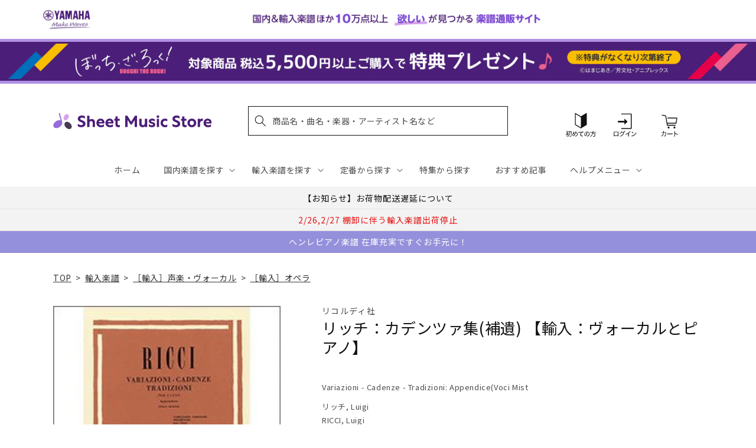

--- FILE ---
content_type: text/javascript
request_url: https://limits.minmaxify.com/yamahasms.myshopify.com?v=139b&r=20260113060331
body_size: 6337
content:
!function(t){if(!t.minMaxify&&-1==location.href.indexOf("checkout.shopify")){var e=t.minMaxifyContext||{},n=t.minMaxify={shop:"yamahasms.myshopify.com",cart:null,cartLoadTryCount:0,customer:e.customer,feedback:function(t){if(!(a.search(/\/(account|password|checkouts|cache|blogs|pages|\d+\/)/)>=0)){var e=new XMLHttpRequest;e.open("POST","https://app.minmaxify.com/report"),e.send(location.protocol+"//"+n.shop+a+"\n"+t)}},guarded:function(t,e){return function(){try{var a=e&&e.apply(this,arguments),i=t.apply(this,arguments);return e?i||a:i}catch(t){console.error(t);var r=t.toString();-1==r.indexOf("Maximum call stack")&&n.feedback("ex\n"+(t.stack||"")+"\n"+r)}}}},a=t.location.pathname;n.guarded((function(){var e,i,r,o,c,s=t.jQuery,u=t.document,d={btnCheckout:"[name=checkout],[href='/checkout'],[type=submit][value=Checkout],[onclick='window.location\\=\\'\\/checkout\\''],form[action='/checkout'] [type=submit],.checkout_button,form[action='/cart'] [type=submit].button-cart-custom,.btn-checkout,.checkout-btn,.button-checkout,.rebuy-cart__checkout-button,.gokwik-checkout,.tdf_btn_ck",lblCheckout:"[name=checkout]",btnCartQtyAdjust:".cart-item-decrease,.cart-item-increase,.js--qty-adjuster,.js-qty__adjust,.minmaxify-quantity-button,.numberUpDown > *,.cart-item button.adjust,.cart-wrapper .quantity-selector__button,.cart .product-qty > .items,.cart__row [type=button],.cart-item-quantity button.adjust,.cart_items .js-change-quantity,.ajaxcart__qty-adjust,.cart-table-quantity button",divCheckout:".additional-checkout-buttons,.dynamic-checkout__content,.cart__additional_checkout,.additional_checkout_buttons,.paypal-button-context-iframe,.additional-checkout-button--apple-pay,.additional-checkout-button--google-pay",divDynaCheckout:"div.shopify-payment-button,.shopify-payment-button > div,#gokwik-buy-now",fldMin:"",fldQty:"input[name=quantity]",fldCartQty:"input[name^='updates['],.cart__qty-input,[data-cart-item-quantity]",btnCartDrawer:"a[href='/cart'],.js-drawer-open-right",btnUpdate:"[type=submit][name=update],.cart .btn-update"},l=0,m={name:""},p=2e4,f={NOT_VALID_MSG:"ご注文不可",CART_UPDATE_MSG:"Cart needs to be updated",CART_AUTO_UPDATE:"Quantities have been changed, press OK to validate the cart.",CART_UPDATE_MSG2:'Cart contents have changed, you must click "Update cart" before proceeding.',VERIFYING_MSG:"Verifying",VERIFYING_EXPANDED:"Please wait while we verify your cart.",PREVENT_CART_UPD_MSG:"\n\n"},y="/";function h(){return(new Date).getTime()}Object.assign;function g(t,e){try{setTimeout(t,e||0)}catch(n){e||t()}}function v(t){return t?"string"==typeof t?u.querySelectorAll(t):t.nodeType?[t]:t:[]}function x(t,e){var n,a=v(t);if(a&&e)for(n=0;n<a.length;++n)e(a[n]);return a}function b(t,e){var n=t&&u.querySelector(t);if(n)return e?"string"==typeof e?n[e]:e(n):n}function k(t,e){if(s)return s(t).trigger(e);x(t,(function(t){t[e]()}))}function _(t,e,n){try{if(s)return s(t).on(e,n)}catch(t){}x(t,(function(t){t.addEventListener(e,n)}))}function w(t,e){try{var n=u.createElement("template");n.innerHTML=t;var a=n.content.childNodes;if(a){if(!e)return a[0];for(;a.length;)e.appendChild(a[0]);return 1}}catch(t){console.error(t)}}function C(t){var e=t.target;try{return(e.closest||e.matches).bind(e)}catch(t){}}function M(){}n.showMessage=function(t){if(D())return(n.closePopup||M)(),!0;var e=P.messages||P.getMessages();if(++l,t&&(n.prevented=h()),!n.showPopup||!n.showPopup(e[0],e.slice(1))){for(var a="",i=0;i<e.length;++i)a+=e[i]+"\n";alert(a),r&&k(d.btnUpdate,"click")}return t&&(t.stopImmediatePropagation&&t.stopImmediatePropagation(),t.stopPropagation&&t.stopPropagation(),t.preventDefault&&t.preventDefault()),!1};var T="top: 0; left: 0; width: 100%; height: 100%; position: fixed;",E=".minmaxify-p-bg {"+T+" z-index: 2147483641; overflow: hidden; background: #0B0B0BCC; opacity: 0.2;} .minmaxify-p-bg.minmaxify-a {transition: opacity 0.15s ease-out; opacity: 1; display: block;} .minmaxify-p-wrap {"+T+' display: table; z-index: 2147483642; outline: none !important; pointer-events: none;} .minmaxify-p-wrap > div {display: table-cell; vertical-align: middle;} .minmaxify-dlg {padding:0px; margin:auto; border: 0px;} .minmaxify-dlg::backdrop {background:#0B0B0BBB;} .minmaxify-p {opacity: .5; color: black; background-color: white; padding: 18px; max-width: 500px; margin: 18px auto; width: calc(100% - 36px); pointer-events: auto; border: solid white 1px; overflow: auto; max-height: 95vh;} dialog > .minmaxify-p {margin:auto; width:100%;} .minmaxify-p.minmaxify-a {opacity: 1; transition: all 0.25s ease-in; border-width: 0px;} .minmaxify-ok {display: inline-block; padding: 8px 20px; margin: 0; line-height: 1.42; text-decoration: none; text-align: center; vertical-align: middle; white-space: nowrap; border: 1px solid transparent; border-radius: 2px; font-family: "Montserrat","Helvetica Neue",sans-serif; font-weight: 400;font-size: 14px;text-transform: uppercase;transition:background-color 0.2s ease-out;background-color: #528ec1; color: white; min-width: unset;} .minmaxify-ok:after {content: "OK";} .minmaxify-close {font-style: normal; font-size: 28px; font-family: monospace; overflow: visible; background: transparent; border: 0; appearance: none; display: block; outline: none; padding: 0px; box-shadow: none; margin: -10px -5px 0 0; opacity: .65;} .minmaxify-p button {user-select: none; cursor: pointer; float:right; width: unset;} .minmaxify-close:hover, .minmaxify-close:focus {opacity: 1;} .minmaxify-p ul {padding-left: 2rem; margin-bottom: 2rem;}';function S(t){if(f.locales){var e=(f.locales[n.locale]||{})[t];if(void 0!==e)return e}return f[t]}var L,O={messages:[S("VERIFYING_EXPANDED")],equalTo:function(t){return this===t}},P=O;function q(t){return e?e.getItemLimits(n,t):{}}function A(){return e}function D(){return P.isOk&&!r&&A()||"force"==P.isOk||i}function j(){location.pathname!=a&&(a=location.pathname);try{if(A()&&!i){!function(){var t=n.cart&&n.cart.items;if(!t)return;x(d.fldCartQty,(function(e){for(var n=0;n<t.length;++n){var a=t[n],i=e.dataset;if(a.key==i.lineId||e.id&&-1!=e.id.search(new RegExp("updates(_large)?_"+a.id,"i"))||(i.cartLine||i.index)==n+1){var r=q(a);r.min>1&&!r.combine&&(e.min=r.min),r.max&&(e.max=r.max),r.multiple&&!r.combine&&(e.step=r.multiple);break}}}))}(),x(d.divDynaCheckout,(function(t){t.style.display="none"}));var e=function(e){var n,i;if(!n){if(!i)try{i=decodeURIComponent(a||location.href||"")}catch(t){i=""}if(!((i=i.split("/")).length>2&&"products"==i[i.length-2]))return;n=i[i.length-1]}var r=(t.ShopifyAnalytics||{}).meta||{},o={handle:n,sku:""},c=r.product,s=r.selectedVariantId;if(!c){var u=b("#ProductJson-product-template");if(u)try{c=u._product||JSON.parse(u.dataset.product||u.textContent)}catch(t){}}if(c){o.product_description=c.description,o.product_type=c.type,o.vendor=c.vendor,o.price=c.price,o.product_title=c.title,o.product_id=c.id;var d=c.variants||[],l=d.length;if(s||1==l)for(var m=0;m<l;++m){var p=d[m];if(1==l||p.id==s){o.variant_title=p.public_title,o.sku=p.sku,o.grams=p.weight,o.price=p.price||c.price,o.variant_id=p.id,o.name=p.name,o.product_title||(o.product_title=p.name);break}}}return o}();if(e){var r=b(d.fldQty);!function(e,n){function a(t,e){if(arguments.length<2)return n.getAttribute(t);null==e?n.removeAttribute(t):n.setAttribute(t,e)}var i=e.max||void 0,r=e.multiple,o=e.min;if((t.minmaxifyDisplayProductLimit||M)(e),n){var c=a("mm-max"),s=a("mm-step"),u=a("mm-min"),d=parseInt(n.max),l=parseInt(n.step),m=parseInt(n.min);stockMax=parseInt(a("mm-stock-max")),val=parseInt(n.value),(o!=u||o>m)&&((u?val==u||val==m:!val||val<o)&&(n.value=o),!e.combine&&o>1?a("min",o):u&&a("min",1),a("mm-min",o)),isNaN(stockMax)&&!c&&(stockMax=parseInt(a("data-max-quantity")||a("max")),a("mm-stock-max",stockMax)),!isNaN(stockMax)&&i&&i>stockMax&&(i=stockMax),(i!=c||isNaN(d)||d>i)&&(i?a("max",i):c&&a("max",null),a("mm-max",i)),(r!=s||r>1&&l!=r)&&(e.combine?s&&a("step",null):a("step",r),a("mm-step",r))}}(q(e),r)}}}catch(t){console.error(t)}return N(),U(),!0}function N(t,e,n){x(d.lblCheckout,(function(a){var i=null===t?a.minMaxifySavedLabel:t;a.minMaxifySavedLabel||(a.minMaxifySavedLabel=a.value||(a.innerText||a.textContent||"").trim()),void 0!==i&&(a.value=i,a.textContent&&!a.childElementCount&&(a.textContent=i));var r=a.classList;r&&e&&r.add(e),r&&n&&r.remove(n)}))}function I(t){"start"==t?(N(S("VERIFYING_MSG"),"btn--loading"),o||(o=h(),p&&g((function(){o&&h()-o>=p&&(P={isOk:"force"},I("stop"))}),p))):"stop"==t?(N(P.isOk?null:S("NOT_VALID_MSG"),0,"btn--loading"),o=0,(n.popupShown||M)()&&g(n.showMessage)):"changed"==t&&N(S("CART_UPDATE_MSG")),U()}function U(){x(d.divCheckout,(function(t){var e=t.style;D()?t.mm_hidden&&(e.display=t.mm_hidden,t.mm_hidden=!1):"none"!=e.display&&(t.mm_hidden=e.display||"block",e.display="none")})),(t.minmaxifyDisplayCartLimits||M)(!i&&P,r)}function R(t){var e=C(t);if(e){if(e(d.btnCheckout))return n.showMessage(t);e(d.btnCartQtyAdjust)&&n.onChange(t)}}function G(a){null==n.cart&&(n.cart=(t.Shopify||{}).cart||null);var i=n.cart&&n.cart.item_count&&(a||!l&&B());(j()||i||a)&&(A()&&n.cart?(P=e.validateCart(n),I("stop"),i&&(L&&!P.isOk&&!P.equalTo(L)&&u.body?n.showMessage():!l&&B()&&g(n.showMessage,100)),L=P):(P=O,I("start"),n.cart||H()))}function B(){let t=a.length-5;return t<4&&a.indexOf("/cart")==t}function V(t,e,a,i){if(e&&"function"==typeof e.search&&4==t.readyState&&"blob"!=t.responseType){var o,c;try{if(200!=t.status)"POST"==a&&-1!=e.search(/\/cart(\/update|\/change|\/clear|\.js)/)&&(422==t.status?H():r&&(r=!1,G()));else{if("GET"==a&&-1!=e.search(/\/cart($|\.js|\.json|\?view=)/)&&-1==e.search(/\d\d\d/))return;var s=(o=t.response||t.responseText||"").indexOf&&o.indexOf("{")||0;-1!=e.search(/\/cart(\/update|\/change|\/clear|\.js)/)||"/cart"==e&&0==s?(-1!=e.indexOf("callback=")&&o.substring&&(o=o.substring(s,o.length-1)),c=n.handleCartUpdate(o,-1!=e.indexOf("cart.js")?"get":"update",i)):-1!=e.indexOf("/cart/add")?c=n.handleCartUpdate(o,"add",i):"GET"!=a||B()&&"/cart"!=e||(G(),c=1)}}catch(t){if(!o||0==t.toString().indexOf("SyntaxError"))return;console.error(t),n.feedback("ex\n"+(t.stack||"")+"\n"+t.toString()+"\n"+e)}c&&Q()}}function Q(){for(var t=500;t<=2e3;t+=500)g(j,t)}function H(){var t=new XMLHttpRequest,e=y+"cart.js?_="+h();t.open("GET",e),t.mmUrl=null,t.onreadystatechange=function(){V(t,e)},t.send(),g((function(){null==n.cart&&n.cartLoadTryCount++<60&&H()}),5e3+500*n.cartLoadTryCount)}n.getLimitsFor=q,n.checkLimits=D,n.onChange=n.guarded((function(){I("changed"),r=!0,P=B()&&b(d.btnUpdate)?{messages:[S("CART_AUTO_UPDATE")]}:{messages:[S("CART_UPDATE_MSG2")]},U()})),t.getLimits=G,t.mmIsEnabled=D,n.handleCartUpdate=function(t,e,a){"string"==typeof t&&(t=JSON.parse(t));var i="get"==e&&JSON.stringify(t);if("get"!=e||c!=i){if("update"==e)n.cart=t;else if("add"!=e){if(a&&!t.item_count&&n.cart)return;n.cart=t}else{var o=t.items||[t];t=n.cart;for(var s=0;s<o.length;++s){var u=o[s];t&&t.items||(t=n.cart={total_price:0,total_weight:0,items:[],item_count:0}),t.total_price+=u.line_price,t.total_weight+=u.grams*u.quantity,t.item_count+=u.quantity;for(var d=0;d<t.items.length;++d){var l=t.items[d];if(l.id==u.id){t.total_price-=l.line_price,t.total_weight-=l.grams*l.quantity,t.item_count-=l.quantity,t.items[d]=u,u=0;break}}u&&t.items.unshift(u)}t.items=t.items.filter((function(t){return t.quantity>0})),i=JSON.stringify(t)}return c=i,r=!1,G(!0),1}if(!P.isOk)return j(),1};var F,J=t.XMLHttpRequest.prototype,X=J.open,z=J.send;function Y(){s||(s=t.jQuery);var e=t.Shopify||{},a=e.shop||location.host;if(m=e.theme||m,i=!1,a==n.shop){var o;n.locale=e.locale,j(),function(t,e,a,i){x(t,(function(t){if(!t["mmBound_"+e]){t["mmBound_"+e]=!0;var r=t["on"+e];r&&i?t["on"+e]=n.guarded((function(t){!1!==a()?r.apply(this,arguments):t.preventDefault()})):_(t,e,n.guarded(a))}}))}(d.btnCartDrawer,"click",Q),n.showPopup||w('<style type="text/css" minmaxify>'+E+"</style>",u.head)&&(n.showPopup=function(t,e){for(var a='<button title="Close (Esc)" type="button" class="minmaxify-close" aria-label="Close">&times;</button>'+t.replace(new RegExp("\n","g"),"<br/>")+"<ul>",i=0;i<e.length;++i){var r=e[i];r&&(a+="<li>"+r+"</li>")}a+='</ul><div><button class="minmaxify-ok"></button><div style="display:table;clear:both;"></div></div>';var c=b("div.minmaxify-p");if(c)c.innerHTML=a,o&&!o.open&&o.showModal();else{var s=u.body;(o=u.createElement("dialog")).showModal?(o.className="minmaxify-dlg",o.innerHTML="<div class='minmaxify-p minmaxify-a'>"+a+"</div>",s.appendChild(o),o.showModal(),_(o,"click",(function(t){var e=C(t);e&&!e(".minmaxify-p")&&n.closePopup()}))):(o=0,s.insertBefore(w("<div class='minmaxify-p-bg'></div>"),s.firstChild),s.insertBefore(w("<div class='minmaxify-p-wrap'><div><div role='dialog' aria-modal='true' aria-live='assertive' tabindex='1' class='minmaxify-p'>"+a+"</div></div></div>"),s.firstChild),g(x.bind(n,".minmaxify-p-bg, .minmaxify-p",(function(t){t.classList.add("minmaxify-a")}))))}return _(".minmaxify-ok","click",(function(){n.closePopup(1)})),_(".minmaxify-close, .minmaxify-p-bg","click",(function(){n.closePopup()})),1},n.closePopup=function(t){o?o.close():x(".minmaxify-p-wrap, .minmaxify-p-bg",(function(t){t.parentNode.removeChild(t)})),r&&t&&k(d.btnUpdate,"click")},n.popupShown=function(){return o?o.open:v("div.minmaxify-p").length},u.addEventListener("keyup",(function(t){27===t.keyCode&&n.closePopup()}))),K();var c=document.getElementsByTagName("script");for(let t=0;t<c.length;++t){var l=c[t];l.src&&-1!=l.src.indexOf("trekkie.storefront")&&!l.minMaxify&&(l.minMaxify=1,l.addEventListener("load",K))}}else i=!0}function K(){var e=t.trekkie||(t.ShopifyAnalytics||{}).lib||{},a=e.track;a&&!a.minMaxify&&(e.track=function(t){return"Viewed Product Variant"==t&&g(j),a.apply(this,arguments)},e.track.minMaxify=1,e.ready&&(e.ready=n.guarded(G,e.ready)));var i=t.subscribe;"function"!=typeof i||i.mm_quTracked||(i.mm_quTracked=1,i("quantity-update",n.guarded(j)))}n.initCartValidator=n.guarded((function(t){e||(e=t,i||G(!0))})),J.open=function(t,e,n,a,i){return this.mmMethod=t,this.mmUrl=e,X.apply(this,arguments)},J.send=function(t){var e=this;return e.addEventListener?e.addEventListener("readystatechange",(function(t){V(e,e.mmUrl,e.mmMethod)})):e.onreadystatechange=n.guarded((function(){V(e,e.mmUrl)}),e.onreadystatechange),z.apply(e,arguments)},(F=t.fetch)&&!F.minMaxify&&(t.fetch=function(t,e){var a,i=(e||t||{}).method||"GET";return a=F.apply(this,arguments),-1!=(t=((t||{}).url||t||"").toString()).search(/\/cart(\/|\.js)/)&&(a=a.then((function(e){try{var a=n.guarded((function(n){e.readyState=4,e.responseText=n,V(e,t,i,!0)}));e.ok?e.clone().text().then(a):a()}catch(t){}return e}))),a},t.fetch.minMaxify=1),["mousedown","touchstart","touchend","click"].forEach((function(e){t.addEventListener(e,n.guarded(R),{capture:!0,passive:!1})})),t.addEventListener("keydown",(function(t){var e=t.key,a=C(t);a&&a(d.fldCartQty)&&(e>=0&&e<=9||-1!=["Delete","Backspace"].indexOf(e))&&n.onChange(t)})),t.addEventListener("change",n.guarded((function(t){var e=C(t);e&&e(d.fldCartQty)&&n.onChange(t)})));var $=u.createElement("script");$&&($.src="https://limits.minmaxify.com/fetch-js/yamahasms.myshopify.com?t=20260113060311&callback=minMaxify.initCartValidator",u.head.appendChild($),u.addEventListener("DOMContentLoaded",n.guarded((function(){Y(),i||(B()&&g(G),(t.booster||t.BoosterApps)&&s&&s.fn.ajaxSuccess&&s(u).ajaxSuccess((function(t,e,n){n&&V(e,n.url,n.type)})))}))),Y())}))()}}(window);

--- FILE ---
content_type: application/javascript; charset=utf-8
request_url: https://recommendations.loopclub.io/v2/storefront/template/?product_id=6905185501235&theme_id=124802433075&page=sheetmusic.jp.yamaha.com%2Fproducts%2F2600000733069&r_type=product&r_id=6905185501235&page_type=product_page&currency=JPY&shop=yamahasms.myshopify.com&user_id=1769334624-ddbfa401-4a4c-4c6e-951f-953a7c0cf9f0&locale=ja&screen=desktop&qs=%7B%7D&client_id=10303aed-a604-41ee-bd0a-d72e701e0b2f&cbt=true&cbs=true&market=2150793267&callback=jsonp_callback_67002
body_size: 8230
content:
jsonp_callback_67002({"visit_id":"1769334629-c7d52113-108f-436a-9291-207a1513dc36","widgets":[{"id":218812,"page_id":129788,"widget_serve_id":"6744200b-0141-48cd-8add-7f67594cc40e","type":"similar_products","max_content":20,"min_content":1,"enabled":true,"location":"shopify-section-product-recommendations","title":"この商品に関連する商品","css":"/* ここから、追加CSS */li.rktheme-carousel-slide.glide__slide{    text-size-adjust: 100%;    -webkit-text-size-adjust: 100%;}.rktheme-carousel-arrows button {    display: block !important;}.rktheme-product-title {    margin-top: 0.5rem;    margin-bottom: 1.3rem;    font-weight: 400;    width: 100%;}a.rktheme-product-title {    text-decoration: none;    overflow: hidden;    display: -webkit-box;    -webkit-box-orient: vertical;    -webkit-line-clamp: 3;}a:hover.rktheme-product-title {    text-decoration: none;}a:hover.rktheme-bundle-product-title {    text-decoration: none;   opacity: 0.6 ;}.rktheme-product-price-wrap {    margin-bottom: 10px;    font-weight: 500;    width: 100%;    white-space: nowrap;}.rktheme-product-details {  position: relative;}.rktheme-product-title:after {  content: \"\";  position: absolute;  top: 0;  right: 0;  bottom: 0;  left: 0;  width: 100%;  height: 100%;  z-index: 1;}.rktheme-bundle-add-to-cart {    width: 100%;    color: #fff;    border: none;    border-radius: 0;     padding: 0.25em 3.0em!important;    font-weight: 400;    font-size: 0.95em!important;    line-height: 2.5em!important;    transition: opacity .15s ease-in-out;    opacity: 0.96;}.rktheme-bundle-product-title[data-current-product=true] {    font-weight: 400;    color: #121212;    text-decoration: none;    pointer-events: none;}.rktheme-bundle-product-title {    width: auto;    text-decoration: none;    background-color: transparent;    color: #121212;    -ms-flex-negative: 0;    flex-shrink: 0;    max-width: 720px;    white-space: nowrap;    text-overflow: ellipsis;    overflow: hidden;    line-height: 1.4!important;}.rktheme-bundle-total-price-amounts {    font-weight: 400;    font-size: 1.7rem;}.rktheme-bundle-total-price-info {    margin-bottom: 10px;}/* ここまで、追加CSS */[data-rk-widget-id='218812'] .rktheme-addtocart-select-arrow::after {    border-top-color: #fff;  }  [data-rk-widget-id='218812'] .rktheme-bundle-add-to-cart {    background-color: var(--add-cart-button-color);    color: #fff;  }  [data-rk-widget-id='218812'] .rktheme-bundle-add-to-cart:hover {    background-color: var(--add-cart-button-color);  }  [data-rk-widget-id='218812'] .rktheme-bundle-total-price-amounts {    color: #121212;  }  [data-rk-widget-id='218812'] .rktheme-bundle-product-item-prices {    color: #121212;  }  [data-rk-widget-id='218812'] .rktheme-widget-title {    font-size: 24px;  }  [data-rk-widget-id='218812'] .rktheme-bundle-title {    font-size: 24px;  }        [data-rk-widget-id='218812'] .rktheme-product-image {    object-fit: contain;  }          [data-rk-widget-id='218812'] .rktheme-widget-title {    text-align:left;  }                  [data-rk-widget-id='218812'] .rktheme-widget-container[data-ui-mode=desktop] .rktheme-bundle-image,  [data-rk-widget-id='218812'] .rktheme-widget-container[data-ui-mode=mobile] .rktheme-bundle-image {    position: absolute;    top: 0;    left: 0;    right: 0;    bottom: 0;    height: 100%;    width: 100%;    max-height: unset;            object-fit: contain      }        /* 課題3 追加CSS */  .glide__slide {    border: 1px solid #eee;    padding: 1rem 1rem 1.2rem;  }  .rktheme-product-image-wrap {    margin: 0 2rem 1rem;  }  .rktheme-carousel-arrow {    cursor: pointer;    width: 3.2rem !important;    height: 5.4rem !important;    padding: 0 !important;    display: grid;    place-items: center;    top: 45% !important;    transform: translateY(-50%);  }  .rktheme-carousel-arrow svg {    width: 1rem !important;    height: 1rem !important;  }  .rktheme-carousel-arrow.glide__arrow--left[data-style=rectangle] {    border-radius: 0 5px 5px 0;  }  .rktheme-carousel-arrow.glide__arrow--right[data-style=rectangle] {    border-radius: 5px 0 0 5px;  }  .rktheme-product-image-wrap {    padding-top: 120% !important;  }  .rktheme-product-title {    margin-bottom: 4px;  }  .rktheme-product-card:hover .rktheme-product-image--primary {    opacity: 0.7 ;  }  .rktheme-product-image-wrap:hover .rktheme-product-image--primary {    opacity: 0.7 ;  }  .rktheme-product-vendor {    letter-spacing: 0.03em;  }@media screen and (max-width: 749px) {  h3.rktheme-widget-title {    font-size: 20px !important;}  .rktheme-carousel-arrow {    display: none !important;    font-size: 15px;  }  .rktheme-product-card:hover .rktheme-product-image--primary{    opacity: 1;  }  .rktheme-product-image-wrap:hover .rktheme-product-image--primary {    opacity: 1;  }  a:hover.rktheme-product-title{    opacity: 1;  }  a:hover.rktheme-product-title {    text-decoration: none;  }  a:hover.rktheme-bundle-product-title {    text-decoration: none;  }  .rktheme-product-card:hover .rktheme-product-image--primary {    transform: none;  }  .rktheme-product-image-wrap[data-hover-mode=zoom]:hover .rktheme-product-image--primary {    transform: none;  }    .glide__slide {    border: 1px solid #eee;    padding: 1rem;  }}","layout":"carousel","cart_button_text":"Add to Cart","page_type":"product_page","desktop_per_view":4,"mobile_per_view":2,"carousel_control":"arrow","position_enabled":true,"position":2,"enable_cart_button":false,"cart_button_template":null,"extra":{},"enable_popup":false,"popup_config":{},"show_discount_label":false,"allow_out_of_stock":true,"tablet_per_view":3,"discount_config":{"enabled":null,"type":null,"value":null,"widget_message":null,"cart_message":null,"version":1,"apply_discount_only_to_rec":false},"cart_properties":{},"template":"<section class='rktheme-widget-container' data-layout='carousel'>    <h3 class='rktheme-widget-title'><span>この商品に関連する商品</span></h3>    <div class='rktheme-carousel-wrap'>      <div class='rktheme-carousel-container glide'>        <div class=\"rktheme-carousel-track glide__track\" data-glide-el=\"track\">          <ul class=\"rktheme-carousel-slides glide__slides\">                                                                                                                <li class='rktheme-carousel-slide glide__slide'>                  <div class='rktheme-product-card rktheme-grid-product' data-rk-product-id='6905185239091'>                    <a href='/products/2600000732819' class='rktheme-product-image-wrap' data-rk-track-type='clicked' data-rk-track-prevent-default='true'>                        <img class='rktheme-product-image  rktheme-product-image--primary' loading=\"lazy\" data-sizes=\"auto\" src=\"https://cdn.shopify.com/s/files/1/0553/1566/0851/products/2600000732819_600x.jpg?v=1680497695\" data-src=\"https://cdn.shopify.com/s/files/1/0553/1566/0851/products/2600000732819_600x.jpg?v=1680497695\" data-srcset=\"https://cdn.shopify.com/s/files/1/0553/1566/0851/products/2600000732819_180x.jpg?v=1680497695 180w 180h, https://cdn.shopify.com/s/files/1/0553/1566/0851/products/2600000732819.jpg?v=1680497695 232w 232h\" alt='ベッリーニ：オペラ「夢遊病の女」(伊語)(紙装) 【輸入：ヴォーカルとピアノ】' />                      <div class='rktheme-discount-label' data-compare-price=\"None\" data-price=\"11770.0\" data-label=\"{percent} off\"></div>                      <div class='rktheme-added-to-cart-tooltip'>Added to cart!</div>                    </a>                    <div class='rktheme-product-details'>                      <a class='rktheme-product-title' href='/products/2600000732819' data-rk-track-type='clicked' data-rk-track-prevent-default='true'>                          ベッリーニ：オペラ「夢遊病の女」(伊語)(紙装) 【輸入：ヴォーカルとピアノ】                      </a>                        <div class='rktheme-product-vendor rktheme-product-vendor--above-title'>リコルディ社</div>                        <div class='rktheme-product-vendor rktheme-product-vendor--below-title'>リコルディ社</div>                      <div class='rktheme-product-price-wrap' data-compare-price='False'>                          <span class='rktheme-product-price rktheme-product-price--original'>                            <span class='money'>11,770 円（税込）</span>                          </span>                      </div>                      <div class='rktheme-addtocart-container'>                          <button type='button' class='rktheme-addtocart-button' data-rk-variant-id='41254375555123'>カートに入れる</button>                      </div>                    </div>                  </div>              </li>                                                                                                                <li class='rktheme-carousel-slide glide__slide'>                  <div class='rktheme-product-card rktheme-grid-product' data-rk-product-id='6905182486579'>                    <a href='/products/2600000723886' class='rktheme-product-image-wrap' data-rk-track-type='clicked' data-rk-track-prevent-default='true'>                        <img class='rktheme-product-image  rktheme-product-image--primary' loading=\"lazy\" data-sizes=\"auto\" src=\"https://cdn.shopify.com/s/files/1/0553/1566/0851/products/2600000723886_600x.jpg?v=1680497673\" data-src=\"https://cdn.shopify.com/s/files/1/0553/1566/0851/products/2600000723886_600x.jpg?v=1680497673\" data-srcset=\"https://cdn.shopify.com/s/files/1/0553/1566/0851/products/2600000723886_180x.jpg?v=1680497673 180w 254h, https://cdn.shopify.com/s/files/1/0553/1566/0851/products/2600000723886_360x.jpg?v=1680497673 360w 509h, https://cdn.shopify.com/s/files/1/0553/1566/0851/products/2600000723886_540x.jpg?v=1680497673 540w 763h, https://cdn.shopify.com/s/files/1/0553/1566/0851/products/2600000723886_720x.jpg?v=1680497673 720w 1018h, https://cdn.shopify.com/s/files/1/0553/1566/0851/products/2600000723886_900x.jpg?v=1680497673 900w 1272h, https://cdn.shopify.com/s/files/1/0553/1566/0851/products/2600000723886.jpg?v=1680497673 905w 1280h\" alt='ベッリーニ：オペラ「カプレーティ家とモンテッキ家」 第1幕より ああ、いくたびあなたのために天に祈ったことか(ソプラノ)(伊語) 【輸入：ヴォーカルとピアノ】' />                      <div class='rktheme-discount-label' data-compare-price=\"None\" data-price=\"2200.0\" data-label=\"{percent} off\"></div>                      <div class='rktheme-added-to-cart-tooltip'>Added to cart!</div>                    </a>                    <div class='rktheme-product-details'>                      <a class='rktheme-product-title' href='/products/2600000723886' data-rk-track-type='clicked' data-rk-track-prevent-default='true'>                          ベッリーニ：オペラ「カプレーティ家とモンテッキ家」 第1幕より ああ、いくたびあなたのために天に祈ったことか(ソプラノ)(伊語) 【輸入：ヴォーカルとピア...                      </a>                        <div class='rktheme-product-vendor rktheme-product-vendor--above-title'>リコルディ社</div>                        <div class='rktheme-product-vendor rktheme-product-vendor--below-title'>リコルディ社</div>                      <div class='rktheme-product-price-wrap' data-compare-price='False'>                          <span class='rktheme-product-price rktheme-product-price--original'>                            <span class='money'>2,200 円（税込）</span>                          </span>                      </div>                      <div class='rktheme-addtocart-container'>                          <button type='button' class='rktheme-addtocart-button' data-rk-variant-id='41254372638771'>カートに入れる</button>                      </div>                    </div>                  </div>              </li>                                                                                                                <li class='rktheme-carousel-slide glide__slide'>                  <div class='rktheme-product-card rktheme-grid-product' data-rk-product-id='6910190256179'>                    <a href='/products/2600000539159' class='rktheme-product-image-wrap' data-rk-track-type='clicked' data-rk-track-prevent-default='true'>                        <img class='rktheme-product-image  rktheme-product-image--primary' loading=\"lazy\" data-sizes=\"auto\" src=\"https://cdn.shopify.com/s/files/1/0553/1566/0851/products/2600000539159_600x.jpg?v=1681802277\" data-src=\"https://cdn.shopify.com/s/files/1/0553/1566/0851/products/2600000539159_600x.jpg?v=1681802277\" data-srcset=\"https://cdn.shopify.com/s/files/1/0553/1566/0851/products/2600000539159_180x.jpg?v=1681802277 180w 247h, https://cdn.shopify.com/s/files/1/0553/1566/0851/products/2600000539159_360x.jpg?v=1681802277 360w 495h, https://cdn.shopify.com/s/files/1/0553/1566/0851/products/2600000539159_540x.jpg?v=1681802277 540w 742h, https://cdn.shopify.com/s/files/1/0553/1566/0851/products/2600000539159.jpg?v=1681802277 637w 876h\" alt='ドリーブ：オペラ「ラクメ」 第1幕より 花の二重唱(ソプラノ、メゾ・ソプラノ)(仏語) 【輸入：ヴォーカルとピアノ】' />                      <div class='rktheme-discount-label' data-compare-price=\"None\" data-price=\"1760.0\" data-label=\"{percent} off\"></div>                      <div class='rktheme-added-to-cart-tooltip'>Added to cart!</div>                    </a>                    <div class='rktheme-product-details'>                      <a class='rktheme-product-title' href='/products/2600000539159' data-rk-track-type='clicked' data-rk-track-prevent-default='true'>                          ドリーブ：オペラ「ラクメ」 第1幕より 花の二重唱(ソプラノ、メゾ・ソプラノ)(仏語) 【輸入：ヴォーカルとピアノ】                      </a>                        <div class='rktheme-product-vendor rktheme-product-vendor--above-title'>ハル・レナード社</div>                        <div class='rktheme-product-vendor rktheme-product-vendor--below-title'>ハル・レナード社</div>                      <div class='rktheme-product-price-wrap' data-compare-price='False'>                          <span class='rktheme-product-price rktheme-product-price--original'>                            <span class='money'>1,760 円（税込）</span>                          </span>                      </div>                      <div class='rktheme-addtocart-container'>                          <button type='button' class='rktheme-addtocart-button' data-rk-variant-id='41268298612787'>カートに入れる</button>                      </div>                    </div>                  </div>              </li>                                                                                                                <li class='rktheme-carousel-slide glide__slide'>                  <div class='rktheme-product-card rktheme-grid-product' data-rk-product-id='6905184649267'>                    <a href='/products/2600000730549' class='rktheme-product-image-wrap' data-rk-track-type='clicked' data-rk-track-prevent-default='true'>                        <img class='rktheme-product-image  rktheme-product-image--primary' loading=\"lazy\" data-sizes=\"auto\" src=\"https://cdn.shopify.com/s/files/1/0553/1566/0851/files/GYC00073054_600x.jpg?v=1763008153\" data-src=\"https://cdn.shopify.com/s/files/1/0553/1566/0851/files/GYC00073054_600x.jpg?v=1763008153\" data-srcset=\"https://cdn.shopify.com/s/files/1/0553/1566/0851/files/GYC00073054_180x.jpg?v=1763008153 180w 254h, https://cdn.shopify.com/s/files/1/0553/1566/0851/files/GYC00073054_360x.jpg?v=1763008153 360w 508h, https://cdn.shopify.com/s/files/1/0553/1566/0851/files/GYC00073054_540x.jpg?v=1763008153 540w 762h, https://cdn.shopify.com/s/files/1/0553/1566/0851/files/GYC00073054.jpg?v=1763008153 579w 818h\" alt='ロッシーニ：オペラ「セミラーミデ」 第1幕より 麗しい光が(ソプラノ)(伊語) 【輸入：ヴォーカルとピアノ】' />                      <div class='rktheme-discount-label' data-compare-price=\"None\" data-price=\"1100.0\" data-label=\"{percent} off\"></div>                      <div class='rktheme-added-to-cart-tooltip'>Added to cart!</div>                    </a>                    <div class='rktheme-product-details'>                      <a class='rktheme-product-title' href='/products/2600000730549' data-rk-track-type='clicked' data-rk-track-prevent-default='true'>                          ロッシーニ：オペラ「セミラーミデ」 第1幕より 麗しい光が(ソプラノ)(伊語) 【輸入：ヴォーカルとピアノ】                      </a>                        <div class='rktheme-product-vendor rktheme-product-vendor--above-title'>リコルディ社</div>                        <div class='rktheme-product-vendor rktheme-product-vendor--below-title'>リコルディ社</div>                      <div class='rktheme-product-price-wrap' data-compare-price='False'>                          <span class='rktheme-product-price rktheme-product-price--original'>                            <span class='money'>1,100 円（税込）</span>                          </span>                      </div>                      <div class='rktheme-addtocart-container'>                          <button type='button' class='rktheme-addtocart-button' data-rk-variant-id='41254374932531'>カートに入れる</button>                      </div>                    </div>                  </div>              </li>                                                                                                                <li class='rktheme-carousel-slide glide__slide'>                  <div class='rktheme-product-card rktheme-grid-product' data-rk-product-id='6910165680179'>                    <a href='/products/2600000473828' class='rktheme-product-image-wrap' data-rk-track-type='clicked' data-rk-track-prevent-default='true'>                        <img class='rktheme-product-image  rktheme-product-image--primary' loading=\"lazy\" data-sizes=\"auto\" src=\"https://cdn.shopify.com/s/files/1/0553/1566/0851/products/2600000473828_600x.jpg?v=1681802247\" data-src=\"https://cdn.shopify.com/s/files/1/0553/1566/0851/products/2600000473828_600x.jpg?v=1681802247\" data-srcset=\"https://cdn.shopify.com/s/files/1/0553/1566/0851/products/2600000473828_180x.jpg?v=1681802247 180w 247h, https://cdn.shopify.com/s/files/1/0553/1566/0851/products/2600000473828.jpg?v=1681802247 350w 482h\" alt='フロートー：オペラ「マルタ」 第2幕より 夏の名残のバラ(高声用)(独語) 【輸入：ヴォーカルとピアノ】' />                      <div class='rktheme-discount-label' data-compare-price=\"None\" data-price=\"1760.0\" data-label=\"{percent} off\"></div>                      <div class='rktheme-added-to-cart-tooltip'>Added to cart!</div>                    </a>                    <div class='rktheme-product-details'>                      <a class='rktheme-product-title' href='/products/2600000473828' data-rk-track-type='clicked' data-rk-track-prevent-default='true'>                          フロートー：オペラ「マルタ」 第2幕より 夏の名残のバラ(高声用)(独語) 【輸入：ヴォーカルとピアノ】                      </a>                        <div class='rktheme-product-vendor rktheme-product-vendor--above-title'>ショット・ミュージック社/マインツ</div>                        <div class='rktheme-product-vendor rktheme-product-vendor--below-title'>ショット・ミュージック社/マインツ</div>                      <div class='rktheme-product-price-wrap' data-compare-price='False'>                          <span class='rktheme-product-price rktheme-product-price--original'>                            <span class='money'>1,760 円（税込）</span>                          </span>                      </div>                      <div class='rktheme-addtocart-container'>                          <button type='button' class='rktheme-addtocart-button' data-rk-variant-id='41268272463923'>カートに入れる</button>                      </div>                    </div>                  </div>              </li>                                                                                                                <li class='rktheme-carousel-slide glide__slide'>                  <div class='rktheme-product-card rktheme-grid-product' data-rk-product-id='6905180520499'>                    <a href='/products/2600000490429' class='rktheme-product-image-wrap' data-rk-track-type='clicked' data-rk-track-prevent-default='true'>                        <img class='rktheme-product-image  rktheme-product-image--primary' loading=\"lazy\" data-sizes=\"auto\" src=\"https://cdn.shopify.com/s/files/1/0553/1566/0851/products/2600000490429_600x.jpg?v=1680497659\" data-src=\"https://cdn.shopify.com/s/files/1/0553/1566/0851/products/2600000490429_600x.jpg?v=1680497659\" data-srcset=\"https://cdn.shopify.com/s/files/1/0553/1566/0851/products/2600000490429_180x.jpg?v=1680497659 180w 243h, https://cdn.shopify.com/s/files/1/0553/1566/0851/products/2600000490429.jpg?v=1680497659 349w 472h\" alt='プッチーニ：オペラ「蝶々夫人」(伊語)(紙装) 【輸入：ヴォーカルとピアノ】' />                      <div class='rktheme-discount-label' data-compare-price=\"None\" data-price=\"11110.0\" data-label=\"{percent} off\"></div>                      <div class='rktheme-added-to-cart-tooltip'>Added to cart!</div>                    </a>                    <div class='rktheme-product-details'>                      <a class='rktheme-product-title' href='/products/2600000490429' data-rk-track-type='clicked' data-rk-track-prevent-default='true'>                          プッチーニ：オペラ「蝶々夫人」(伊語)(紙装) 【輸入：ヴォーカルとピアノ】                      </a>                        <div class='rktheme-product-vendor rktheme-product-vendor--above-title'>リコルディ社</div>                        <div class='rktheme-product-vendor rktheme-product-vendor--below-title'>リコルディ社</div>                      <div class='rktheme-product-price-wrap' data-compare-price='False'>                          <span class='rktheme-product-price rktheme-product-price--original'>                            <span class='money'>11,110 円（税込）</span>                          </span>                      </div>                      <div class='rktheme-addtocart-container'>                          <button type='button' class='rktheme-addtocart-button' data-rk-variant-id='41254370541619'>カートに入れる</button>                      </div>                    </div>                  </div>              </li>                                                                                                                <li class='rktheme-carousel-slide glide__slide'>                  <div class='rktheme-product-card rktheme-grid-product' data-rk-product-id='6905179734067'>                    <a href='/products/2600000444149' class='rktheme-product-image-wrap' data-rk-track-type='clicked' data-rk-track-prevent-default='true'>                        <img class='rktheme-product-image  rktheme-product-image--primary' loading=\"lazy\" data-sizes=\"auto\" src=\"https://cdn.shopify.com/s/files/1/0553/1566/0851/products/2600000444149_600x.jpg?v=1680497653\" data-src=\"https://cdn.shopify.com/s/files/1/0553/1566/0851/products/2600000444149_600x.jpg?v=1680497653\" data-srcset=\"https://cdn.shopify.com/s/files/1/0553/1566/0851/products/2600000444149_180x.jpg?v=1680497653 180w 180h, https://cdn.shopify.com/s/files/1/0553/1566/0851/products/2600000444149.jpg?v=1680497653 232w 232h\" alt='ヴェルディ：オペラ「トロヴァトーレ」(伊語)(紙装) 【輸入：ヴォーカルとピアノ】' />                      <div class='rktheme-discount-label' data-compare-price=\"None\" data-price=\"11110.0\" data-label=\"{percent} off\"></div>                      <div class='rktheme-added-to-cart-tooltip'>Added to cart!</div>                    </a>                    <div class='rktheme-product-details'>                      <a class='rktheme-product-title' href='/products/2600000444149' data-rk-track-type='clicked' data-rk-track-prevent-default='true'>                          ヴェルディ：オペラ「トロヴァトーレ」(伊語)(紙装) 【輸入：ヴォーカルとピアノ】                      </a>                        <div class='rktheme-product-vendor rktheme-product-vendor--above-title'>リコルディ社</div>                        <div class='rktheme-product-vendor rktheme-product-vendor--below-title'>リコルディ社</div>                      <div class='rktheme-product-price-wrap' data-compare-price='False'>                          <span class='rktheme-product-price rktheme-product-price--original'>                            <span class='money'>11,110 円（税込）</span>                          </span>                      </div>                      <div class='rktheme-addtocart-container'>                          <button type='button' class='rktheme-addtocart-button' data-rk-variant-id='41254369689651'>カートに入れる</button>                      </div>                    </div>                  </div>              </li>                                                                                                                <li class='rktheme-carousel-slide glide__slide'>                  <div class='rktheme-product-card rktheme-grid-product' data-rk-product-id='6905184157747'>                    <a href='/products/2600000730266' class='rktheme-product-image-wrap' data-rk-track-type='clicked' data-rk-track-prevent-default='true'>                        <img class='rktheme-product-image  rktheme-product-image--primary' loading=\"lazy\" data-sizes=\"auto\" src=\"https://cdn.shopify.com/s/files/1/0553/1566/0851/products/2600000730266_600x.jpg?v=1680497686\" data-src=\"https://cdn.shopify.com/s/files/1/0553/1566/0851/products/2600000730266_600x.jpg?v=1680497686\" data-srcset=\"https://cdn.shopify.com/s/files/1/0553/1566/0851/products/2600000730266_180x.jpg?v=1680497686 180w 180h, https://cdn.shopify.com/s/files/1/0553/1566/0851/products/2600000730266.jpg?v=1680497686 232w 232h\" alt='ヘンデル：オペラ、オラトリオから 45の高声用アリア 第2巻 【輸入：ヴォーカルとピアノ】' />                      <div class='rktheme-discount-label' data-compare-price=\"None\" data-price=\"6380.0\" data-label=\"{percent} off\"></div>                      <div class='rktheme-added-to-cart-tooltip'>Added to cart!</div>                    </a>                    <div class='rktheme-product-details'>                      <a class='rktheme-product-title' href='/products/2600000730266' data-rk-track-type='clicked' data-rk-track-prevent-default='true'>                          ヘンデル：オペラ、オラトリオから 45の高声用アリア 第2巻 【輸入：ヴォーカルとピアノ】                      </a>                        <div class='rktheme-product-vendor rktheme-product-vendor--above-title'>インターナショナル・ミュージック社</div>                        <div class='rktheme-product-vendor rktheme-product-vendor--below-title'>インターナショナル・ミュージック社</div>                      <div class='rktheme-product-price-wrap' data-compare-price='False'>                          <span class='rktheme-product-price rktheme-product-price--original'>                            <span class='money'>6,380 円（税込）</span>                          </span>                      </div>                      <div class='rktheme-addtocart-container'>                          <button type='button' class='rktheme-addtocart-button' data-rk-variant-id='41254374375475'>カートに入れる</button>                      </div>                    </div>                  </div>              </li>                                                                                                                <li class='rktheme-carousel-slide glide__slide'>                  <div class='rktheme-product-card rktheme-grid-product' data-rk-product-id='6911933972531'>                    <a href='/products/2600001386790' class='rktheme-product-image-wrap' data-rk-track-type='clicked' data-rk-track-prevent-default='true'>                        <img class='rktheme-product-image  rktheme-product-image--primary' loading=\"lazy\" data-sizes=\"auto\" src=\"https://cdn.shopify.com/s/files/1/0553/1566/0851/files/no_image_240131_8a91a831-331a-476b-b4ab-842644f6dc01_600x.jpg?v=1712634384\" data-src=\"https://cdn.shopify.com/s/files/1/0553/1566/0851/files/no_image_240131_8a91a831-331a-476b-b4ab-842644f6dc01_600x.jpg?v=1712634384\" data-srcset=\"https://cdn.shopify.com/s/files/1/0553/1566/0851/files/no_image_240131_8a91a831-331a-476b-b4ab-842644f6dc01_180x.jpg?v=1712634384 180w 236h, https://cdn.shopify.com/s/files/1/0553/1566/0851/files/no_image_240131_8a91a831-331a-476b-b4ab-842644f6dc01_360x.jpg?v=1712634384 360w 473h, https://cdn.shopify.com/s/files/1/0553/1566/0851/files/no_image_240131_8a91a831-331a-476b-b4ab-842644f6dc01_540x.jpg?v=1712634384 540w 710h, https://cdn.shopify.com/s/files/1/0553/1566/0851/files/no_image_240131_8a91a831-331a-476b-b4ab-842644f6dc01_720x.jpg?v=1712634384 720w 947h, https://cdn.shopify.com/s/files/1/0553/1566/0851/files/no_image_240131_8a91a831-331a-476b-b4ab-842644f6dc01_900x.jpg?v=1712634384 900w 1184h, https://cdn.shopify.com/s/files/1/0553/1566/0851/files/no_image_240131_8a91a831-331a-476b-b4ab-842644f6dc01.jpg?v=1712634384 912w 1200h\" alt='ベルク：オペラ「ルル」: 第1幕、第2幕/Kloke, Apostel, Stephan &amp; Cerha編: ヴォーカル・スコア 【輸入：ヴォーカルとピアノ】' />                      <div class='rktheme-discount-label' data-compare-price=\"None\" data-price=\"27060.0\" data-label=\"{percent} off\"></div>                      <div class='rktheme-added-to-cart-tooltip'>Added to cart!</div>                    </a>                    <div class='rktheme-product-details'>                      <a class='rktheme-product-title' href='/products/2600001386790' data-rk-track-type='clicked' data-rk-track-prevent-default='true'>                          ベルク：オペラ「ルル」: 第1幕、第2幕/Kloke, Apostel, Stephan & Cerha編: ヴォーカル・スコア 【輸入：ヴォーカルとピア...                      </a>                        <div class='rktheme-product-vendor rktheme-product-vendor--above-title'>ウニヴァザール社</div>                        <div class='rktheme-product-vendor rktheme-product-vendor--below-title'>ウニヴァザール社</div>                      <div class='rktheme-product-price-wrap' data-compare-price='False'>                          <span class='rktheme-product-price rktheme-product-price--original'>                            <span class='money'>27,060 円（税込）</span>                          </span>                      </div>                      <div class='rktheme-addtocart-container'>                          <button type='button' class='rktheme-addtocart-button' data-rk-variant-id='41270178480179'>カートに入れる</button>                      </div>                    </div>                  </div>              </li>                                                                                                                <li class='rktheme-carousel-slide glide__slide'>                  <div class='rktheme-product-card rktheme-grid-product' data-rk-product-id='6910040539187'>                    <a href='/products/2600000003018' class='rktheme-product-image-wrap' data-rk-track-type='clicked' data-rk-track-prevent-default='true'>                        <img class='rktheme-product-image  rktheme-product-image--primary' loading=\"lazy\" data-sizes=\"auto\" src=\"https://cdn.shopify.com/s/files/1/0553/1566/0851/products/2600000003018_600x.jpg?v=1681801972\" data-src=\"https://cdn.shopify.com/s/files/1/0553/1566/0851/products/2600000003018_600x.jpg?v=1681801972\" data-srcset=\"https://cdn.shopify.com/s/files/1/0553/1566/0851/products/2600000003018.jpg?v=1681801972 150w 213h\" alt='バッハ：宗教的歌曲とアリア(シェメッリ歌曲集より) BWV 439-507他 (低声用) 【輸入：ヴォーカルとピアノ】' />                      <div class='rktheme-discount-label' data-compare-price=\"None\" data-price=\"3960.0\" data-label=\"{percent} off\"></div>                      <div class='rktheme-added-to-cart-tooltip'>Added to cart!</div>                    </a>                    <div class='rktheme-product-details'>                      <a class='rktheme-product-title' href='/products/2600000003018' data-rk-track-type='clicked' data-rk-track-prevent-default='true'>                          バッハ：宗教的歌曲とアリア(シェメッリ歌曲集より) BWV 439-507他 (低声用) 【輸入：ヴォーカルとピアノ】                      </a>                        <div class='rktheme-product-vendor rktheme-product-vendor--above-title'>ベーレンライター社</div>                        <div class='rktheme-product-vendor rktheme-product-vendor--below-title'>ベーレンライター社</div>                      <div class='rktheme-product-price-wrap' data-compare-price='False'>                          <span class='rktheme-product-price rktheme-product-price--original'>                            <span class='money'>3,960 円（税込）</span>                          </span>                      </div>                      <div class='rktheme-addtocart-container'>                          <button type='button' class='rktheme-addtocart-button' data-rk-variant-id='41268138999859'>カートに入れる</button>                      </div>                    </div>                  </div>              </li>                                                                                                                <li class='rktheme-carousel-slide glide__slide'>                  <div class='rktheme-product-card rktheme-grid-product' data-rk-product-id='6910063542323'>                    <a href='/products/2600000062565' class='rktheme-product-image-wrap' data-rk-track-type='clicked' data-rk-track-prevent-default='true'>                        <img class='rktheme-product-image  rktheme-product-image--primary' loading=\"lazy\" data-sizes=\"auto\" src=\"https://cdn.shopify.com/s/files/1/0553/1566/0851/files/no_image_240131_9483b450-1940-475a-acbe-837f466ac392_600x.jpg?v=1712626216\" data-src=\"https://cdn.shopify.com/s/files/1/0553/1566/0851/files/no_image_240131_9483b450-1940-475a-acbe-837f466ac392_600x.jpg?v=1712626216\" data-srcset=\"https://cdn.shopify.com/s/files/1/0553/1566/0851/files/no_image_240131_9483b450-1940-475a-acbe-837f466ac392_180x.jpg?v=1712626216 180w 236h, https://cdn.shopify.com/s/files/1/0553/1566/0851/files/no_image_240131_9483b450-1940-475a-acbe-837f466ac392_360x.jpg?v=1712626216 360w 473h, https://cdn.shopify.com/s/files/1/0553/1566/0851/files/no_image_240131_9483b450-1940-475a-acbe-837f466ac392_540x.jpg?v=1712626216 540w 710h, https://cdn.shopify.com/s/files/1/0553/1566/0851/files/no_image_240131_9483b450-1940-475a-acbe-837f466ac392_720x.jpg?v=1712626216 720w 947h, https://cdn.shopify.com/s/files/1/0553/1566/0851/files/no_image_240131_9483b450-1940-475a-acbe-837f466ac392_900x.jpg?v=1712626216 900w 1184h, https://cdn.shopify.com/s/files/1/0553/1566/0851/files/no_image_240131_9483b450-1940-475a-acbe-837f466ac392.jpg?v=1712626216 912w 1200h\" alt='グラナドス：オペラ「ゴイェスカス」(スペイン語・英語) 【輸入：ヴォーカルとピアノ】' />                      <div class='rktheme-discount-label' data-compare-price=\"None\" data-price=\"6380.0\" data-label=\"{percent} off\"></div>                      <div class='rktheme-added-to-cart-tooltip'>Added to cart!</div>                    </a>                    <div class='rktheme-product-details'>                      <a class='rktheme-product-title' href='/products/2600000062565' data-rk-track-type='clicked' data-rk-track-prevent-default='true'>                          グラナドス：オペラ「ゴイェスカス」(スペイン語・英語) 【輸入：ヴォーカルとピアノ】                      </a>                        <div class='rktheme-product-vendor rktheme-product-vendor--above-title'>シャーマー社</div>                        <div class='rktheme-product-vendor rktheme-product-vendor--below-title'>シャーマー社</div>                      <div class='rktheme-product-price-wrap' data-compare-price='False'>                          <span class='rktheme-product-price rktheme-product-price--original'>                            <span class='money'>6,380 円（税込）</span>                          </span>                      </div>                      <div class='rktheme-addtocart-container'>                          <button type='button' class='rktheme-addtocart-button' data-rk-variant-id='41268163641395'>カートに入れる</button>                      </div>                    </div>                  </div>              </li>                                                                                                                <li class='rktheme-carousel-slide glide__slide'>                  <div class='rktheme-product-card rktheme-grid-product' data-rk-product-id='6905182715955'>                    <a href='/products/2600000723954' class='rktheme-product-image-wrap' data-rk-track-type='clicked' data-rk-track-prevent-default='true'>                        <img class='rktheme-product-image  rktheme-product-image--primary' loading=\"lazy\" data-sizes=\"auto\" src=\"https://cdn.shopify.com/s/files/1/0553/1566/0851/products/2600000723954_600x.jpg?v=1680673445\" data-src=\"https://cdn.shopify.com/s/files/1/0553/1566/0851/products/2600000723954_600x.jpg?v=1680673445\" data-srcset=\"https://cdn.shopify.com/s/files/1/0553/1566/0851/products/2600000723954_180x.jpg?v=1680673445 180w 180h, https://cdn.shopify.com/s/files/1/0553/1566/0851/products/2600000723954.jpg?v=1680673445 232w 232h\" alt='マスカーニ：オペラ「カヴァレリア・ルスティカーナ」(伊語)(布装) 【輸入：ヴォーカルとピアノ】' />                      <div class='rktheme-discount-label' data-compare-price=\"None\" data-price=\"12760.0\" data-label=\"{percent} off\"></div>                      <div class='rktheme-added-to-cart-tooltip'>Added to cart!</div>                    </a>                    <div class='rktheme-product-details'>                      <a class='rktheme-product-title' href='/products/2600000723954' data-rk-track-type='clicked' data-rk-track-prevent-default='true'>                          マスカーニ：オペラ「カヴァレリア・ルスティカーナ」(伊語)(布装) 【輸入：ヴォーカルとピアノ】                      </a>                        <div class='rktheme-product-vendor rktheme-product-vendor--above-title'>ソンツォーニョ社</div>                        <div class='rktheme-product-vendor rktheme-product-vendor--below-title'>ソンツォーニョ社</div>                      <div class='rktheme-product-price-wrap' data-compare-price='False'>                          <span class='rktheme-product-price rktheme-product-price--original'>                            <span class='money'>12,760 円（税込）</span>                          </span>                      </div>                      <div class='rktheme-addtocart-container'>                          <button type='button' class='rktheme-addtocart-button' data-rk-variant-id='41254372868147'>カートに入れる</button>                      </div>                    </div>                  </div>              </li>                                                                                                                <li class='rktheme-carousel-slide glide__slide'>                  <div class='rktheme-product-card rktheme-grid-product' data-rk-product-id='6910129831987'>                    <a href='/products/2600000326667' class='rktheme-product-image-wrap' data-rk-track-type='clicked' data-rk-track-prevent-default='true'>                        <img class='rktheme-product-image  rktheme-product-image--primary' loading=\"lazy\" data-sizes=\"auto\" src=\"https://cdn.shopify.com/s/files/1/0553/1566/0851/products/2600000326667_600x.jpg?v=1681802178\" data-src=\"https://cdn.shopify.com/s/files/1/0553/1566/0851/products/2600000326667_600x.jpg?v=1681802178\" data-srcset=\"https://cdn.shopify.com/s/files/1/0553/1566/0851/products/2600000326667_180x.jpg?v=1681802178 180w 247h, https://cdn.shopify.com/s/files/1/0553/1566/0851/products/2600000326667_360x.jpg?v=1681802178 360w 495h, https://cdn.shopify.com/s/files/1/0553/1566/0851/products/2600000326667.jpg?v=1681802178 363w 500h\" alt='パーセル：オペラ「ディドとエネアス」より ディドの嘆き「私が土の下に横たわるとき」(ソプラノ/ト長調) 【輸入：ヴォーカルとピアノ】' />                      <div class='rktheme-discount-label' data-compare-price=\"None\" data-price=\"1980.0\" data-label=\"{percent} off\"></div>                      <div class='rktheme-added-to-cart-tooltip'>Added to cart!</div>                    </a>                    <div class='rktheme-product-details'>                      <a class='rktheme-product-title' href='/products/2600000326667' data-rk-track-type='clicked' data-rk-track-prevent-default='true'>                          パーセル：オペラ「ディドとエネアス」より ディドの嘆き「私が土の下に横たわるとき」(ソプラノ/ト長調) 【輸入：ヴォーカルとピアノ】                      </a>                        <div class='rktheme-product-vendor rktheme-product-vendor--above-title'>インターナショナル・ミュージック社</div>                        <div class='rktheme-product-vendor rktheme-product-vendor--below-title'>インターナショナル・ミュージック社</div>                      <div class='rktheme-product-price-wrap' data-compare-price='False'>                          <span class='rktheme-product-price rktheme-product-price--original'>                            <span class='money'>1,980 円（税込）</span>                          </span>                      </div>                      <div class='rktheme-addtocart-container'>                          <button type='button' class='rktheme-addtocart-button' data-rk-variant-id='41268234682419'>カートに入れる</button>                      </div>                    </div>                  </div>              </li>                                                                                                                <li class='rktheme-carousel-slide glide__slide'>                  <div class='rktheme-product-card rktheme-grid-product' data-rk-product-id='6910074814515'>                    <a href='/products/2600000101417' class='rktheme-product-image-wrap' data-rk-track-type='clicked' data-rk-track-prevent-default='true'>                        <img class='rktheme-product-image  rktheme-product-image--primary' loading=\"lazy\" data-sizes=\"auto\" src=\"https://cdn.shopify.com/s/files/1/0553/1566/0851/products/2600000101417_600x.jpg?v=1681802055\" data-src=\"https://cdn.shopify.com/s/files/1/0553/1566/0851/products/2600000101417_600x.jpg?v=1681802055\" data-srcset=\"https://cdn.shopify.com/s/files/1/0553/1566/0851/products/2600000101417_180x.jpg?v=1681802055 180w 242h, https://cdn.shopify.com/s/files/1/0553/1566/0851/products/2600000101417_360x.jpg?v=1681802055 360w 484h, https://cdn.shopify.com/s/files/1/0553/1566/0851/products/2600000101417.jpg?v=1681802055 485w 653h\" alt='モンテヴェルディ：オペラ「ポッペアの戴冠」(伊語・英語)/Curtis編: スコア 【輸入：ヴォーカルとピアノ】' />                      <div class='rktheme-discount-label' data-compare-price=\"None\" data-price=\"15400.0\" data-label=\"{percent} off\"></div>                      <div class='rktheme-added-to-cart-tooltip'>Added to cart!</div>                    </a>                    <div class='rktheme-product-details'>                      <a class='rktheme-product-title' href='/products/2600000101417' data-rk-track-type='clicked' data-rk-track-prevent-default='true'>                          モンテヴェルディ：オペラ「ポッペアの戴冠」(伊語・英語)/Curtis編: スコア 【輸入：ヴォーカルとピアノ】                      </a>                        <div class='rktheme-product-vendor rktheme-product-vendor--above-title'>ノヴェロ社</div>                        <div class='rktheme-product-vendor rktheme-product-vendor--below-title'>ノヴェロ社</div>                      <div class='rktheme-product-price-wrap' data-compare-price='False'>                          <span class='rktheme-product-price rktheme-product-price--original'>                            <span class='money'>15,400 円（税込）</span>                          </span>                      </div>                      <div class='rktheme-addtocart-container'>                          <button type='button' class='rktheme-addtocart-button' data-rk-variant-id='41268175601715'>カートに入れる</button>                      </div>                    </div>                  </div>              </li>                                                                                                                <li class='rktheme-carousel-slide glide__slide'>                  <div class='rktheme-product-card rktheme-grid-product' data-rk-product-id='6911690244147'>                    <a href='/products/2600001266894' class='rktheme-product-image-wrap' data-rk-track-type='clicked' data-rk-track-prevent-default='true'>                        <img class='rktheme-product-image  rktheme-product-image--primary' loading=\"lazy\" data-sizes=\"auto\" src=\"https://cdn.shopify.com/s/files/1/0553/1566/0851/files/9790004184578_600x.jpg?v=1712645118\" data-src=\"https://cdn.shopify.com/s/files/1/0553/1566/0851/files/9790004184578_600x.jpg?v=1712645118\" data-srcset=\"https://cdn.shopify.com/s/files/1/0553/1566/0851/files/9790004184578_180x.jpg?v=1712645118 180w 238h, https://cdn.shopify.com/s/files/1/0553/1566/0851/files/9790004184578_360x.jpg?v=1712645118 360w 476h, https://cdn.shopify.com/s/files/1/0553/1566/0851/files/9790004184578_540x.jpg?v=1712645118 540w 714h, https://cdn.shopify.com/s/files/1/0553/1566/0851/files/9790004184578_720x.jpg?v=1712645118 720w 952h, https://cdn.shopify.com/s/files/1/0553/1566/0851/files/9790004184578_900x.jpg?v=1712645118 900w 1190h, https://cdn.shopify.com/s/files/1/0553/1566/0851/files/9790004184578.jpg?v=1712645118 1000w 1323h\" alt='オペラ･アリア集 - ソプラノ編 第1巻: リリコ-コロラトゥーラ/Ling &amp; Sandel編: CD付(独語・英語序文付) 【輸入：ヴォーカルとピアノ】' />                      <div class='rktheme-discount-label' data-compare-price=\"None\" data-price=\"6930.0\" data-label=\"{percent} off\"></div>                      <div class='rktheme-added-to-cart-tooltip'>Added to cart!</div>                    </a>                    <div class='rktheme-product-details'>                      <a class='rktheme-product-title' href='/products/2600001266894' data-rk-track-type='clicked' data-rk-track-prevent-default='true'>                          オペラ･アリア集 - ソプラノ編 第1巻: リリコ-コロラトゥーラ/Ling & Sandel編: CD付(独語・英語序文付) 【輸入：ヴォーカルとピアノ...                      </a>                        <div class='rktheme-product-vendor rktheme-product-vendor--above-title'>ブライトコップ & ヘルテル社</div>                        <div class='rktheme-product-vendor rktheme-product-vendor--below-title'>ブライトコップ & ヘルテル社</div>                      <div class='rktheme-product-price-wrap' data-compare-price='False'>                          <span class='rktheme-product-price rktheme-product-price--original'>                            <span class='money'>6,930 円（税込）</span>                          </span>                      </div>                      <div class='rktheme-addtocart-container'>                          <button type='button' class='rktheme-addtocart-button' data-rk-variant-id='41269921316915'>カートに入れる</button>                      </div>                    </div>                  </div>              </li>                                                                                                                <li class='rktheme-carousel-slide glide__slide'>                  <div class='rktheme-product-card rktheme-grid-product' data-rk-product-id='6905181536307'>                    <a href='/products/2600000722551' class='rktheme-product-image-wrap' data-rk-track-type='clicked' data-rk-track-prevent-default='true'>                        <img class='rktheme-product-image  rktheme-product-image--primary' loading=\"lazy\" data-sizes=\"auto\" src=\"https://cdn.shopify.com/s/files/1/0553/1566/0851/products/2600000722551_600x.jpg?v=1680497667\" data-src=\"https://cdn.shopify.com/s/files/1/0553/1566/0851/products/2600000722551_600x.jpg?v=1680497667\" data-srcset=\"https://cdn.shopify.com/s/files/1/0553/1566/0851/products/2600000722551_180x.jpg?v=1680497667 180w 246h, https://cdn.shopify.com/s/files/1/0553/1566/0851/products/2600000722551_360x.jpg?v=1680497667 360w 493h, https://cdn.shopify.com/s/files/1/0553/1566/0851/products/2600000722551_540x.jpg?v=1680497667 540w 739h, https://cdn.shopify.com/s/files/1/0553/1566/0851/products/2600000722551_720x.jpg?v=1680497667 720w 986h, https://cdn.shopify.com/s/files/1/0553/1566/0851/products/2600000722551.jpg?v=1680497667 876w 1200h\" alt='ベッリーニ：歌曲集(原調版)(伊語) 【輸入：ヴォーカルとピアノ】' />                      <div class='rktheme-discount-label' data-compare-price=\"None\" data-price=\"5830.0\" data-label=\"{percent} off\"></div>                      <div class='rktheme-added-to-cart-tooltip'>Added to cart!</div>                    </a>                    <div class='rktheme-product-details'>                      <a class='rktheme-product-title' href='/products/2600000722551' data-rk-track-type='clicked' data-rk-track-prevent-default='true'>                          ベッリーニ：歌曲集(原調版)(伊語) 【輸入：ヴォーカルとピアノ】                      </a>                        <div class='rktheme-product-vendor rktheme-product-vendor--above-title'>リコルディ社</div>                        <div class='rktheme-product-vendor rktheme-product-vendor--below-title'>リコルディ社</div>                      <div class='rktheme-product-price-wrap' data-compare-price='False'>                          <span class='rktheme-product-price rktheme-product-price--original'>                            <span class='money'>5,830 円（税込）</span>                          </span>                      </div>                      <div class='rktheme-addtocart-container'>                          <button type='button' class='rktheme-addtocart-button' data-rk-variant-id='41254371622963'>カートに入れる</button>                      </div>                    </div>                  </div>              </li>                                                                                                                <li class='rktheme-carousel-slide glide__slide'>                  <div class='rktheme-product-card rktheme-grid-product' data-rk-product-id='6905180061747'>                    <a href='/products/2600000454926' class='rktheme-product-image-wrap' data-rk-track-type='clicked' data-rk-track-prevent-default='true'>                        <img class='rktheme-product-image  rktheme-product-image--primary' loading=\"lazy\" data-sizes=\"auto\" src=\"https://cdn.shopify.com/s/files/1/0553/1566/0851/products/2600000454926_600x.jpg?v=1680497622\" data-src=\"https://cdn.shopify.com/s/files/1/0553/1566/0851/products/2600000454926_600x.jpg?v=1680497622\" data-srcset=\"https://cdn.shopify.com/s/files/1/0553/1566/0851/products/2600000454926_180x.jpg?v=1680497622 180w 240h, https://cdn.shopify.com/s/files/1/0553/1566/0851/products/2600000454926_360x.jpg?v=1680497622 360w 481h, https://cdn.shopify.com/s/files/1/0553/1566/0851/products/2600000454926_540x.jpg?v=1680497622 540w 722h, https://cdn.shopify.com/s/files/1/0553/1566/0851/products/2600000454926_720x.jpg?v=1680497622 720w 963h, https://cdn.shopify.com/s/files/1/0553/1566/0851/products/2600000454926_900x.jpg?v=1680497622 900w 1204h, https://cdn.shopify.com/s/files/1/0553/1566/0851/products/2600000454926_1080x.jpg?v=1680497622 1080w 1445h, https://cdn.shopify.com/s/files/1/0553/1566/0851/products/2600000454926.jpg?v=1680497622 1200w 1606h\" alt='ドニゼッティ：オペラ「アンナ・ボレーナ」(伊語)(紙装) 【輸入：ヴォーカルとピアノ】' />                      <div class='rktheme-discount-label' data-compare-price=\"None\" data-price=\"11770.0\" data-label=\"{percent} off\"></div>                      <div class='rktheme-added-to-cart-tooltip'>Added to cart!</div>                    </a>                    <div class='rktheme-product-details'>                      <a class='rktheme-product-title' href='/products/2600000454926' data-rk-track-type='clicked' data-rk-track-prevent-default='true'>                          ドニゼッティ：オペラ「アンナ・ボレーナ」(伊語)(紙装) 【輸入：ヴォーカルとピアノ】                      </a>                        <div class='rktheme-product-vendor rktheme-product-vendor--above-title'>リコルディ社</div>                        <div class='rktheme-product-vendor rktheme-product-vendor--below-title'>リコルディ社</div>                      <div class='rktheme-product-price-wrap' data-compare-price='False'>                          <span class='rktheme-product-price rktheme-product-price--original'>                            <span class='money'>11,770 円（税込）</span>                          </span>                      </div>                      <div class='rktheme-addtocart-container'>                          <button type='button' class='rktheme-addtocart-button' data-rk-variant-id='41254370050099'>カートに入れる</button>                      </div>                    </div>                  </div>              </li>                                                                                                                <li class='rktheme-carousel-slide glide__slide'>                  <div class='rktheme-product-card rktheme-grid-product' data-rk-product-id='6910062034995'>                    <a href='/products/2600000058520' class='rktheme-product-image-wrap' data-rk-track-type='clicked' data-rk-track-prevent-default='true'>                        <img class='rktheme-product-image  rktheme-product-image--primary' loading=\"lazy\" data-sizes=\"auto\" src=\"https://cdn.shopify.com/s/files/1/0553/1566/0851/products/2600000058520_600x.jpg?v=1681802020\" data-src=\"https://cdn.shopify.com/s/files/1/0553/1566/0851/products/2600000058520_600x.jpg?v=1681802020\" data-srcset=\"https://cdn.shopify.com/s/files/1/0553/1566/0851/products/2600000058520_180x.jpg?v=1681802020 180w 167h, https://cdn.shopify.com/s/files/1/0553/1566/0851/products/2600000058520.jpg?v=1681802020 342w 319h\" alt='ヴェルディ：オペラ「マクベス」 第4幕より 哀れみも誉れも愛も(バリトン)(伊語) 【輸入：ヴォーカルとピアノ】' />                      <div class='rktheme-discount-label' data-compare-price=\"None\" data-price=\"2640.0\" data-label=\"{percent} off\"></div>                      <div class='rktheme-added-to-cart-tooltip'>Added to cart!</div>                    </a>                    <div class='rktheme-product-details'>                      <a class='rktheme-product-title' href='/products/2600000058520' data-rk-track-type='clicked' data-rk-track-prevent-default='true'>                          ヴェルディ：オペラ「マクベス」 第4幕より 哀れみも誉れも愛も(バリトン)(伊語) 【輸入：ヴォーカルとピアノ】                      </a>                        <div class='rktheme-product-vendor rktheme-product-vendor--above-title'>リコルディ社</div>                        <div class='rktheme-product-vendor rktheme-product-vendor--below-title'>リコルディ社</div>                      <div class='rktheme-product-price-wrap' data-compare-price='False'>                          <span class='rktheme-product-price rktheme-product-price--original'>                            <span class='money'>2,640 円（税込）</span>                          </span>                      </div>                      <div class='rktheme-addtocart-container'>                          <button type='button' class='rktheme-addtocart-button' data-rk-variant-id='41268162035763'>カートに入れる</button>                      </div>                    </div>                  </div>              </li>                                                                                                                <li class='rktheme-carousel-slide glide__slide'>                  <div class='rktheme-product-card rktheme-grid-product' data-rk-product-id='6911108546611'>                    <a href='/products/2600000630627' class='rktheme-product-image-wrap' data-rk-track-type='clicked' data-rk-track-prevent-default='true'>                        <img class='rktheme-product-image  rktheme-product-image--primary' loading=\"lazy\" data-sizes=\"auto\" src=\"https://cdn.shopify.com/s/files/1/0553/1566/0851/files/no_image_240131_3856b6f1-60d9-47bc-9633-3ddd022a8619_600x.jpg?v=1712630280\" data-src=\"https://cdn.shopify.com/s/files/1/0553/1566/0851/files/no_image_240131_3856b6f1-60d9-47bc-9633-3ddd022a8619_600x.jpg?v=1712630280\" data-srcset=\"https://cdn.shopify.com/s/files/1/0553/1566/0851/files/no_image_240131_3856b6f1-60d9-47bc-9633-3ddd022a8619_180x.jpg?v=1712630280 180w 236h, https://cdn.shopify.com/s/files/1/0553/1566/0851/files/no_image_240131_3856b6f1-60d9-47bc-9633-3ddd022a8619_360x.jpg?v=1712630280 360w 473h, https://cdn.shopify.com/s/files/1/0553/1566/0851/files/no_image_240131_3856b6f1-60d9-47bc-9633-3ddd022a8619_540x.jpg?v=1712630280 540w 710h, https://cdn.shopify.com/s/files/1/0553/1566/0851/files/no_image_240131_3856b6f1-60d9-47bc-9633-3ddd022a8619_720x.jpg?v=1712630280 720w 947h, https://cdn.shopify.com/s/files/1/0553/1566/0851/files/no_image_240131_3856b6f1-60d9-47bc-9633-3ddd022a8619_900x.jpg?v=1712630280 900w 1184h, https://cdn.shopify.com/s/files/1/0553/1566/0851/files/no_image_240131_3856b6f1-60d9-47bc-9633-3ddd022a8619.jpg?v=1712630280 912w 1200h\" alt='オッフェンバック：オペラ「ホフマン物語」 第2幕より ホフマンの舟歌「美しい夜、おお、恋の夜よ」/女声二部合唱用編曲/Nuhez編(仏語） 【輸入：ヴォーカルとピアノ】' />                      <div class='rktheme-discount-label' data-compare-price=\"None\" data-price=\"990.0\" data-label=\"{percent} off\"></div>                      <div class='rktheme-added-to-cart-tooltip'>Added to cart!</div>                    </a>                    <div class='rktheme-product-details'>                      <a class='rktheme-product-title' href='/products/2600000630627' data-rk-track-type='clicked' data-rk-track-prevent-default='true'>                          オッフェンバック：オペラ「ホフマン物語」 第2幕より ホフマンの舟歌「美しい夜、おお、恋の夜よ」/女声二部合唱用編曲/Nuhez編(仏語） 【輸入：ヴォー...                      </a>                        <div class='rktheme-product-vendor rktheme-product-vendor--above-title'>ブージー & ホークス社/ニューヨーク</div>                        <div class='rktheme-product-vendor rktheme-product-vendor--below-title'>ブージー & ホークス社/ニューヨーク</div>                      <div class='rktheme-product-price-wrap' data-compare-price='False'>                          <span class='rktheme-product-price rktheme-product-price--original'>                            <span class='money'>990 円（税込）</span>                          </span>                      </div>                      <div class='rktheme-addtocart-container'>                          <button type='button' class='rktheme-addtocart-button' data-rk-variant-id='41269300297779'>カートに入れる</button>                      </div>                    </div>                  </div>              </li>                                                                                                                <li class='rktheme-carousel-slide glide__slide'>                  <div class='rktheme-product-card rktheme-grid-product' data-rk-product-id='6905184288819'>                    <a href='/products/2600000730327' class='rktheme-product-image-wrap' data-rk-track-type='clicked' data-rk-track-prevent-default='true'>                        <img class='rktheme-product-image  rktheme-product-image--primary' loading=\"lazy\" data-sizes=\"auto\" src=\"https://cdn.shopify.com/s/files/1/0553/1566/0851/products/2600000730327_600x.jpg?v=1680497673\" data-src=\"https://cdn.shopify.com/s/files/1/0553/1566/0851/products/2600000730327_600x.jpg?v=1680497673\" data-srcset=\"https://cdn.shopify.com/s/files/1/0553/1566/0851/products/2600000730327_180x.jpg?v=1680497673 180w 180h, https://cdn.shopify.com/s/files/1/0553/1566/0851/products/2600000730327_360x.jpg?v=1680497673 360w 360h, https://cdn.shopify.com/s/files/1/0553/1566/0851/products/2600000730327_540x.jpg?v=1680497673 540w 540h, https://cdn.shopify.com/s/files/1/0553/1566/0851/products/2600000730327.jpg?v=1680497673 600w 600h\" alt='マスカーニ：オペラ「友人フリッツ」 第3幕より 私の摘んだこの花を(ソプラノ)(伊語) 【輸入：ヴォーカルとピアノ】' />                      <div class='rktheme-discount-label' data-compare-price=\"None\" data-price=\"2200.0\" data-label=\"{percent} off\"></div>                      <div class='rktheme-added-to-cart-tooltip'>Added to cart!</div>                    </a>                    <div class='rktheme-product-details'>                      <a class='rktheme-product-title' href='/products/2600000730327' data-rk-track-type='clicked' data-rk-track-prevent-default='true'>                          マスカーニ：オペラ「友人フリッツ」 第3幕より 私の摘んだこの花を(ソプラノ)(伊語) 【輸入：ヴォーカルとピアノ】                      </a>                        <div class='rktheme-product-vendor rktheme-product-vendor--above-title'>ソンツォーニョ社</div>                        <div class='rktheme-product-vendor rktheme-product-vendor--below-title'>ソンツォーニョ社</div>                      <div class='rktheme-product-price-wrap' data-compare-price='False'>                          <span class='rktheme-product-price rktheme-product-price--original'>                            <span class='money'>2,200 円（税込）</span>                          </span>                      </div>                      <div class='rktheme-addtocart-container'>                          <button type='button' class='rktheme-addtocart-button' data-rk-variant-id='41254374539315'>カートに入れる</button>                      </div>                    </div>                  </div>              </li>          </ul>        </div>        <div class=\"rktheme-carousel-arrows glide__arrows\" data-glide-el=\"controls\">          <button class=\"rktheme-carousel-arrow glide__arrow glide__arrow--left\" data-glide-dir=\"<\" type=\"button\">            <svg xmlns=\"http://www.w3.org/2000/svg\" viewBox=\"0 0 492 492\"><path d=\"M198.608 246.104L382.664 62.04c5.068-5.056 7.856-11.816 7.856-19.024 0-7.212-2.788-13.968-7.856-19.032l-16.128-16.12C361.476 2.792 354.712 0 347.504 0s-13.964 2.792-19.028 7.864L109.328 227.008c-5.084 5.08-7.868 11.868-7.848 19.084-.02 7.248 2.76 14.028 7.848 19.112l218.944 218.932c5.064 5.072 11.82 7.864 19.032 7.864 7.208 0 13.964-2.792 19.032-7.864l16.124-16.12c10.492-10.492 10.492-27.572 0-38.06L198.608 246.104z\"/></svg>          </button>          <button class=\"rktheme-carousel-arrow glide__arrow glide__arrow--right\" data-glide-dir=\">\" type=\"button\">            <svg xmlns=\"http://www.w3.org/2000/svg\" viewBox=\"0 0 492.004 492.004\"><path d=\"M382.678 226.804L163.73 7.86C158.666 2.792 151.906 0 144.698 0s-13.968 2.792-19.032 7.86l-16.124 16.12c-10.492 10.504-10.492 27.576 0 38.064L293.398 245.9l-184.06 184.06c-5.064 5.068-7.86 11.824-7.86 19.028 0 7.212 2.796 13.968 7.86 19.04l16.124 16.116c5.068 5.068 11.824 7.86 19.032 7.86s13.968-2.792 19.032-7.86L382.678 265c5.076-5.084 7.864-11.872 7.848-19.088.016-7.244-2.772-14.028-7.848-19.108z\"/></svg>          </button>        </div>        <div class=\"rktheme-carousel-bullets glide__bullets\" data-glide-el=\"controls[nav]\">            <button type='button' class=\"rktheme-carousel-bullet glide__bullet\" data-glide-dir=\"=0\"></button>            <button type='button' class=\"rktheme-carousel-bullet glide__bullet\" data-glide-dir=\"=1\"></button>            <button type='button' class=\"rktheme-carousel-bullet glide__bullet\" data-glide-dir=\"=2\"></button>            <button type='button' class=\"rktheme-carousel-bullet glide__bullet\" data-glide-dir=\"=3\"></button>            <button type='button' class=\"rktheme-carousel-bullet glide__bullet\" data-glide-dir=\"=4\"></button>            <button type='button' class=\"rktheme-carousel-bullet glide__bullet\" data-glide-dir=\"=5\"></button>            <button type='button' class=\"rktheme-carousel-bullet glide__bullet\" data-glide-dir=\"=6\"></button>            <button type='button' class=\"rktheme-carousel-bullet glide__bullet\" data-glide-dir=\"=7\"></button>            <button type='button' class=\"rktheme-carousel-bullet glide__bullet\" data-glide-dir=\"=8\"></button>            <button type='button' class=\"rktheme-carousel-bullet glide__bullet\" data-glide-dir=\"=9\"></button>            <button type='button' class=\"rktheme-carousel-bullet glide__bullet\" data-glide-dir=\"=10\"></button>            <button type='button' class=\"rktheme-carousel-bullet glide__bullet\" data-glide-dir=\"=11\"></button>            <button type='button' class=\"rktheme-carousel-bullet glide__bullet\" data-glide-dir=\"=12\"></button>            <button type='button' class=\"rktheme-carousel-bullet glide__bullet\" data-glide-dir=\"=13\"></button>            <button type='button' class=\"rktheme-carousel-bullet glide__bullet\" data-glide-dir=\"=14\"></button>            <button type='button' class=\"rktheme-carousel-bullet glide__bullet\" data-glide-dir=\"=15\"></button>            <button type='button' class=\"rktheme-carousel-bullet glide__bullet\" data-glide-dir=\"=16\"></button>            <button type='button' class=\"rktheme-carousel-bullet glide__bullet\" data-glide-dir=\"=17\"></button>            <button type='button' class=\"rktheme-carousel-bullet glide__bullet\" data-glide-dir=\"=18\"></button>            <button type='button' class=\"rktheme-carousel-bullet glide__bullet\" data-glide-dir=\"=19\"></button>        </div>      </div>    </div>  <div class='rktheme-settings-data' style='display: none;'><script type=\"application/json\">{\"carousel\": {\"arrow_fill\": \"#fff\", \"arrow_style\": \"rectangle\", \"bullet_size\": \"10\", \"glide_config\": {\"peek\": 0, \"type\": \"slider\", \"bound\": true, \"rewind\": false, \"keyboard\": true, \"start_at\": 0, \"direction\": \"ltr\", \"per_touch\": 1, \"variable_width\": true}, \"per_row_mobile\": 2, \"arrow_icon_size\": 18, \"navigation_mode\": \"arrows\", \"per_row_desktop\": 5, \"arrow_background\": \"#7e8cd8\", \"arrow_transition\": \"fixed\", \"bullet_background\": \"#bbb\", \"per_row_widescreen\": 8, \"arrow_icon_size_mobile\": 18, \"bullet_active_background\": \"#121212\"}, \"product_card\": {\"gutter\": 26, \"price_color\": \"#ef596b\", \"title_align\": \"left\", \"title_color\": \"#121212\", \"vendor_color\": \"#121212BF\", \"gutter_mobile\": 15, \"max_title_rows\": 3, \"per_row_mobile\": \"2\", \"per_row_tablet\": \"4\", \"per_row_desktop\": \"5\", \"price_font_size\": \"16px\", \"title_font_size\": \"14px\", \"vendor_position\": \"above\", \"add_to_cart_mode\": \"hidden\", \"image_hover_mode\": \"secondary\", \"image_object_fit\": \"contain\", \"vendor_font_size\": \"10px\", \"add_to_cart_color\": \"#fff\", \"price_font_family\": \"\", \"image_aspect_ratio\": \"5:7\", \"per_row_widescreen\": 6, \"discount_label_text\": \"{percent} off\", \"price_color_compare\": \"#aaa\", \"discount_label_color\": \"#fff\", \"max_title_characters\": 80, \"price_color_original\": \"#D9005E\", \"price_compare_at_mode\": \"hidden\", \"add_to_cart_background\": \"var(--add-cart-button-color)\", \"discount_label_visible\": true, \"price_font_size_mobile\": \"15px\", \"discount_label_position\": \"right\", \"redirect_on_add_to_cart\": false, \"discount_label_background\": \"#D2354F\", \"product_title_font_family\": \"\", \"compare_price_visibility_mobile\": \"hidden\"}, \"horizontal_grid\": {\"per_row_mobile\": \"2\", \"per_row_desktop\": \"5\", \"per_row_widescreen\": \"7\"}, \"show_snowflakes\": true, \"auto_position_on\": false, \"widget_font_family\": \"\", \"amazon_bought_together\": {\"image_size\": \"300\", \"image_version\": 2, \"show_discounts\": true, \"image_object_fit\": \"contain\", \"button_text_color\": \"#fff\", \"total_price_color\": \"#121212\", \"image_aspect_ratio\": \"3:4\", \"product_price_color\": \"#121212\", \"button_background_color\": \"var(--add-cart-button-color)\", \"ignore_cheapest_variant\": true}, \"widget_title_alignment\": \"left\", \"widget_title_font_size\": \"24px\", \"minimum_distance_from_window\": 30, \"auto_position_last_updated_at\": null, \"minimum_distance_from_window_mobile\": 15}</script></div>  <div class='rktheme-translations-data' style='display: none;'><script type=\"application/json\">{\"go_to_cart_text\": \"Go to cart\", \"add_to_cart_text\": \"\\u30ab\\u30fc\\u30c8\\u306b\\u5165\\u308c\\u308b\", \"total_price_text\": \"Total Price:\", \"out_of_stock_text\": \"Out of stock\", \"this_product_text\": \"This product:\", \"added_to_cart_text\": \"Added to cart!\", \"adding_to_cart_text\": \"Adding...\", \"discount_label_text\": \"{percent} off\", \"fbt_add_to_cart_text\": \"Add selected to cart\"}</script></div></section>","js":"\"use strict\";return {  onWidgetInit: function onWidgetInit(widget, utils) {    var widgetInitSuccess = utils.initWidget({      widgetData: widget,      rkUtils: utils,    });    if (!widgetInitSuccess) {      var err = new Error(\"Rk:WidgetInitFailed\");      err.info = {        widgetId: widget.id,        widgetServeId: widget.widgetServeId,        widgetPageType: widget.pageType,      };      throw err;    }  },};"}],"product":{},"shop":{"id":27850,"domain":"sheetmusic.jp.yamaha.com","name":"yamahasms.myshopify.com","currency":"JPY","currency_format":"{{amount_no_decimals}} 円（税込）","css":"","show_compare_at":true,"enabled_presentment_currencies":["JPY"],"extra":{},"product_reviews_app":null,"swatch_app":null,"js":"","translations":{},"analytics_enabled":[],"pixel_enabled":true},"theme":{"css":""},"user_id":"1769334624-ddbfa401-4a4c-4c6e-951f-953a7c0cf9f0"});